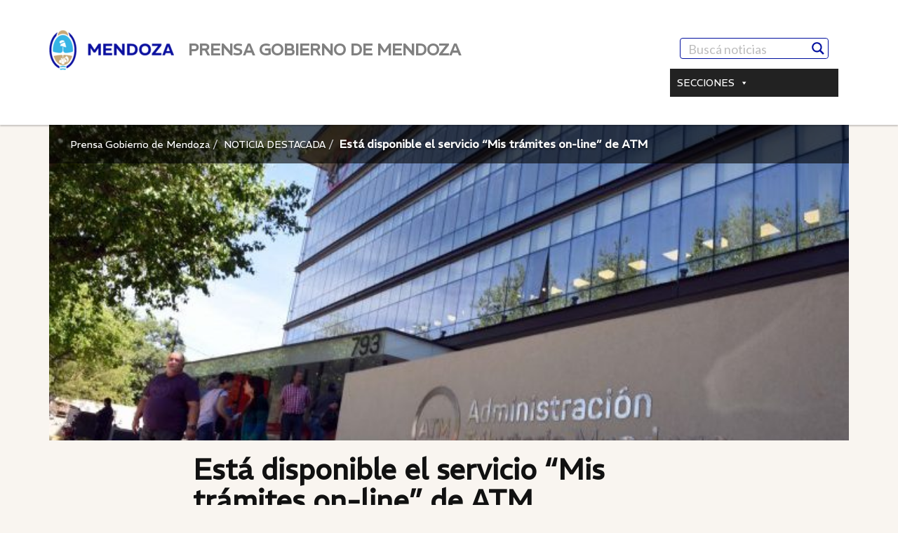

--- FILE ---
content_type: text/css
request_url: https://www.mendoza.gov.ar/wp-content/themes/gob-theme-nueva/css/custom-icono.css?ver=1.0
body_size: 765
content:
@font-face {
  font-family: 'icomoon';
  src:  url('../fonts/icomoon.eot?3vwhgh');
  src:  url('../fonts/icomoon.eot?3vwhgh#iefix') format('embedded-opentype'),
    url('../fonts/icomoon.ttf?3vwhgh') format('truetype'),
    url('../fonts/icomoon.woff?3vwhgh') format('woff'),
    url('../fonts/icomoon.svg?3vwhgh#icomoon') format('svg');
  font-weight: normal;
  font-style: normal;
  font-display: block;
}

[class^="icono-arg-covid"], [class*=" icono-arg-covid"] {
  /* use !important to prevent issues with browser extensions that change fonts */
  font-family: 'icomoon' !important;
  speak: never;
  font-style: normal;
  font-weight: normal;
  font-variant: normal;
  text-transform: none;
  line-height: 1;

  /* Better Font Rendering =========== */
  -webkit-font-smoothing: antialiased;
  -moz-osx-font-smoothing: grayscale;
}

.icono-arg-covid:before {
  content: "\e900";
}


--- FILE ---
content_type: application/javascript
request_url: https://www.mendoza.gov.ar/wp-content/themes/gob-theme-nueva/js/apiCake.js?ver=1.0.0
body_size: 1181
content:
/**
 * blockBtn(): bloquea el botón y la pantalla del navegador;
 * @author ultimaMilla
 * @param {String} id Id del btn a bloquear
 * @param {Bool} blo Activa(1)/Desactiva(0) el boton
 * @param {Bool} pan Bloquea la Pantalla principal
 * @return {void}
 */
var textoBoton = "";
function blockBtn(id, blo, pan) {
    if (blo) {
        if (pan) {
            //jQuery("#div_carga").show();
        }
        textoBtn = jQuery("#" + id).html();
        jQuery("#" + id).removeClass('accept').addClass('cancel').attr('disabled', true).html('Espere . . . <i style="color:red;" class="fa fa-clock-o"></i>');
    } else {
        if (pan) {
            //jQuery("#div_carga").hide();
        }
        jQuery("#" + id).removeClass('cancel').addClass('accept').attr('disabled', false).html(textoBtn);
    }
}

/**
 * [msjAlerta description]
 * @return {[type]} [description]
 */
function msjAlerta() {
    alert('Se ejecuta el archivo apiCake.js');
}

/**
 * [pruebaAjax description]
 * @return {[type]} [description]
 */
function pruebaAjax() {
    jQuery.ajax({
        type: 'POST',
        url: dirAppCake + "Apis/prueba_ajax",
        async: false
    }).success(function(html) {
        console.log(html);
    }).error(function(html) {
        console.warn("No funciona el AJAX - consola");
    });
}